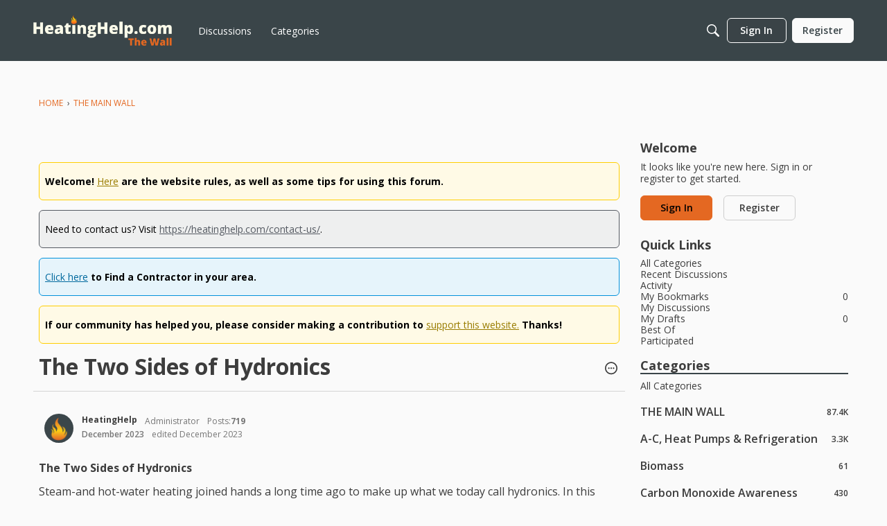

--- FILE ---
content_type: text/html; charset=utf-8
request_url: https://www.google.com/recaptcha/api2/aframe
body_size: 248
content:
<!DOCTYPE HTML><html><head><meta http-equiv="content-type" content="text/html; charset=UTF-8"></head><body><script nonce="I9hkC9dGiWiEI25VxBnstA">/** Anti-fraud and anti-abuse applications only. See google.com/recaptcha */ try{var clients={'sodar':'https://pagead2.googlesyndication.com/pagead/sodar?'};window.addEventListener("message",function(a){try{if(a.source===window.parent){var b=JSON.parse(a.data);var c=clients[b['id']];if(c){var d=document.createElement('img');d.src=c+b['params']+'&rc='+(localStorage.getItem("rc::a")?sessionStorage.getItem("rc::b"):"");window.document.body.appendChild(d);sessionStorage.setItem("rc::e",parseInt(sessionStorage.getItem("rc::e")||0)+1);localStorage.setItem("rc::h",'1769444860202');}}}catch(b){}});window.parent.postMessage("_grecaptcha_ready", "*");}catch(b){}</script></body></html>

--- FILE ---
content_type: application/x-javascript
request_url: https://forum.heatinghelp.com/dist/v2/forum/entries/addons/rich-editor/forum.BWqlfHwg.min.js
body_size: 80
content:
const __vite__mapDeps=(i,m=__vite__mapDeps,d=(m.f||(m.f=["../../../chunks/addons/lavendermoon/forum.ygDCXjQl.css"])))=>i.map(i=>d[i]);
import{o as r,cB as n,_ as l}from"../../forum.DKBZgOW7.min.js";r(()=>{d()});n(d);const a="js-isMounted";async function d(){const s=document.querySelectorAll(".richEditor");if(s.length>0){const o=document.getElementsByTagName("body");o&&o[0].classList.add("hasRichEditor");const e=await l(()=>import("../../../chunks/addons/rich-editor/mountEditor.Dhhisd7k.min.js"),__vite__mapDeps([0]),import.meta.url);s.forEach(t=>{if(!t.classList.contains(a)){t.classList.add(a);const c=t.attributes["aria-describedby"].nodeValue||void 0,i=t.closest(".Popup");i&&i.classList.add("hasRichEditor"),e.default(t,c)}})}}


--- FILE ---
content_type: application/javascript; charset=utf-8
request_url: https://fundingchoicesmessages.google.com/f/AGSKWxV66KKXvqAxCpOsaKQoypyA3qw9fSfDFW1N1rkMhyYlaABWeTUQ8xEzxPfY_XQKkRk64J4y03-CrYNeM8r7kikNVePog7H6U2-vzrFxybILvoW9bmBABrU58J44QzV-SD2stlVbO9akQgjjqglED4TXdMx_-9ZZysNVJe5LSktnqfSwB7Z0Ng3CvXLe/_/default_adv./adfrm./ad_index_/adblock_detector./ad_frame.
body_size: -1289
content:
window['4a30136c-15f0-4540-b6a1-96fe8cbfe3c2'] = true;

--- FILE ---
content_type: application/javascript; charset=utf-8
request_url: https://fundingchoicesmessages.google.com/f/AGSKWxVo_DC4B5aNHr3Lq0HD0AGOJWajENTcp0pgl_CIFjrDxc6qOePxjuBJm4y3Jcqa5qtktxhByGrfEjr4DMFZ_cIpzgYRxxANEY_ocyAx7zRKyx6L13593cDYa5Nb8RAhT3rSxCApcg==?fccs=W251bGwsbnVsbCxudWxsLG51bGwsbnVsbCxudWxsLFsxNzY5NDQ0ODYwLDU0MTAwMDAwMF0sbnVsbCxudWxsLG51bGwsW251bGwsWzcsOSw2XSxudWxsLDIsbnVsbCwiZW4iLG51bGwsbnVsbCxudWxsLG51bGwsbnVsbCwzXSwiaHR0cHM6Ly9mb3J1bS5oZWF0aW5naGVscC5jb20vZGlzY3Vzc2lvbi8xOTUxMDIvdGhlLXR3by1zaWRlcy1vZi1oeWRyb25pY3MiLG51bGwsW1s4LCJrNjFQQmptazZPMCJdLFs5LCJlbi1VUyJdLFsxOSwiMiJdLFsxNywiWzBdIl0sWzI0LCIiXSxbMjUsIltbOTUzNDAyNTMsOTUzNDAyNTVdXSJdLFsyOSwiZmFsc2UiXV1d
body_size: 217
content:
if (typeof __googlefc.fcKernelManager.run === 'function') {"use strict";this.default_ContributorServingResponseClientJs=this.default_ContributorServingResponseClientJs||{};(function(_){var window=this;
try{
var qp=function(a){this.A=_.t(a)};_.u(qp,_.J);var rp=function(a){this.A=_.t(a)};_.u(rp,_.J);rp.prototype.getWhitelistStatus=function(){return _.F(this,2)};var sp=function(a){this.A=_.t(a)};_.u(sp,_.J);var tp=_.ed(sp),up=function(a,b,c){this.B=a;this.j=_.A(b,qp,1);this.l=_.A(b,_.Pk,3);this.F=_.A(b,rp,4);a=this.B.location.hostname;this.D=_.Fg(this.j,2)&&_.O(this.j,2)!==""?_.O(this.j,2):a;a=new _.Qg(_.Qk(this.l));this.C=new _.dh(_.q.document,this.D,a);this.console=null;this.o=new _.mp(this.B,c,a)};
up.prototype.run=function(){if(_.O(this.j,3)){var a=this.C,b=_.O(this.j,3),c=_.fh(a),d=new _.Wg;b=_.hg(d,1,b);c=_.C(c,1,b);_.jh(a,c)}else _.gh(this.C,"FCNEC");_.op(this.o,_.A(this.l,_.De,1),this.l.getDefaultConsentRevocationText(),this.l.getDefaultConsentRevocationCloseText(),this.l.getDefaultConsentRevocationAttestationText(),this.D);_.pp(this.o,_.F(this.F,1),this.F.getWhitelistStatus());var e;a=(e=this.B.googlefc)==null?void 0:e.__executeManualDeployment;a!==void 0&&typeof a==="function"&&_.To(this.o.G,
"manualDeploymentApi")};var vp=function(){};vp.prototype.run=function(a,b,c){var d;return _.v(function(e){d=tp(b);(new up(a,d,c)).run();return e.return({})})};_.Tk(7,new vp);
}catch(e){_._DumpException(e)}
}).call(this,this.default_ContributorServingResponseClientJs);
// Google Inc.

//# sourceURL=/_/mss/boq-content-ads-contributor/_/js/k=boq-content-ads-contributor.ContributorServingResponseClientJs.en_US.k61PBjmk6O0.es5.O/d=1/exm=ad_blocking_detection_executable,kernel_loader,loader_js_executable,web_iab_tcf_v2_signal_executable/ed=1/rs=AJlcJMztj-kAdg6DB63MlSG3pP52LjSptg/m=cookie_refresh_executable
__googlefc.fcKernelManager.run('\x5b\x5b\x5b7,\x22\x5b\x5bnull,\\\x22heatinghelp.com\\\x22,\\\x22AKsRol--XDvPa5CqPg3WowcvM4vO_bF-r6GcE5bPcEZ17qINfVvGvYhnncNR-DxDhZ04fPDz7XQDCKmdtBC3ArqM5EvXBMvMAF_qKVR7MrBrHf9Q3mbiHMKxWxA9IiUwrkW59wrXWwCBNLazlC5VggriCWiWreZKvw\\\\u003d\\\\u003d\\\x22\x5d,null,\x5b\x5bnull,null,null,\\\x22https:\/\/fundingchoicesmessages.google.com\/f\/AGSKWxU6BOsif_J9NgFf1Q8EfNEpbhj2X_6Wc8T3vvt_g8d81XCjx4JEe_rd2OceLpCg-PGp80AkLxSWQqJ9iATl7KK5TVxQOwWIUwoHLjLNAYvwQDaKuUx62yyfNgmgLU6S_n1xYL4PZg\\\\u003d\\\\u003d\\\x22\x5d,null,null,\x5bnull,null,null,\\\x22https:\/\/fundingchoicesmessages.google.com\/el\/AGSKWxWHvEKfha_SS_8y_bQjA6lnQoSe7AaQfdrALIpmTF0955KeoV7mvrQm6W9gzMQCnugqwK3oj0b5Fj7CPmGzllhuvxaakrTGrtrvA3v_kUDyXHW3lH9VRSXQLO8smokocYydPZlIiA\\\\u003d\\\\u003d\\\x22\x5d,null,\x5bnull,\x5b7,9,6\x5d,null,2,null,\\\x22en\\\x22,null,null,null,null,null,3\x5d,null,\\\x22Privacy and cookie settings\\\x22,\\\x22Close\\\x22,null,null,null,\\\x22Managed by Google. Complies with IAB TCF. CMP ID: 300\\\x22\x5d,\x5b2,1\x5d\x5d\x22\x5d\x5d,\x5bnull,null,null,\x22https:\/\/fundingchoicesmessages.google.com\/f\/AGSKWxVgKR5KtSbjG9RGQ46uyySsuEyW6g-8GpoCuCzy660uTZIqGYH4-yMKGZxEiYkV2vs5LnPs9KufFngM_6NHZrsyXODtudq6BECOopqdSGUVaiBMhxNxBw4ABfdyaXPrJXgoslCaJQ\\u003d\\u003d\x22\x5d\x5d');}